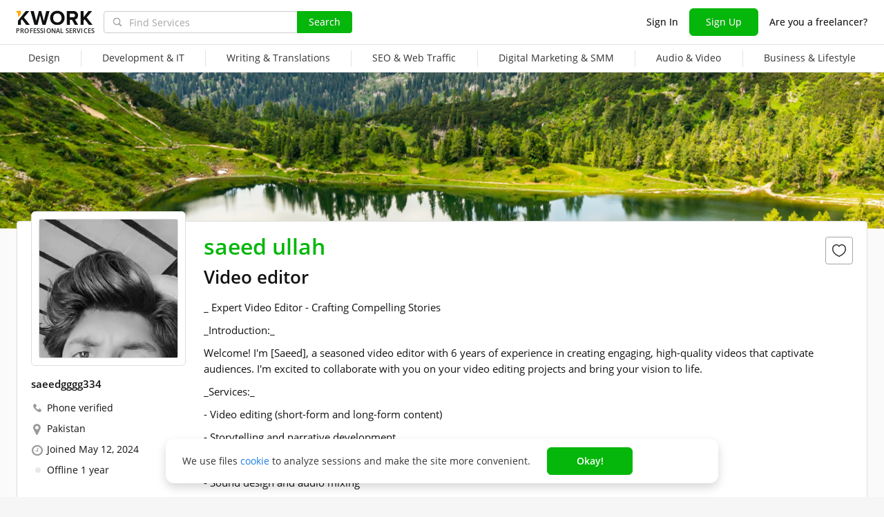

--- FILE ---
content_type: text/javascript
request_url: https://cdn.kwork.com/js/locales/en_US/common-top.js?ver=27b1673a3367452c8d_cors
body_size: 264
content:
var translationsObject5608453671923606477 = {"legacy-translations":{"srcLegacyJsCommonTopUtilsJs1":"rubles"}};for(var key in translationsObject5608453671923606477){if (window.translations && window.translations.hasOwnProperty(key)){window.translations[key]=Object.assign(window.translations[key],translationsObject5608453671923606477[key])}else{if(!window.translations) {window.translations = {};}window.translations[key]=translationsObject5608453671923606477[key]}}

--- FILE ---
content_type: text/javascript
request_url: https://cdn.kwork.com/js/locales/en_US/general.js?ver=27aba1b9d1f079ec1f_cors
body_size: 148
content:
var translationsObject1550304520423379085 = {"legacy-translations":{"srcClassesHelpersJs1":"January","srcClassesHelpersJs2":"February","srcClassesHelpersJs3":"March","srcClassesHelpersJs4":"April","srcClassesHelpersJs5":"May","srcClassesHelpersJs6":"June","srcClassesHelpersJs7":"July","srcClassesHelpersJs8":"August","srcClassesHelpersJs9":"September","srcClassesHelpersJs10":"October","srcClassesHelpersJs11":"November","srcClassesHelpersJs12":"December","srcClassesHelpersJs13":"year","srcClassesHelpersJs14":"years","srcClassesHelpersJs15":"years","srcClassesHelpersJs16":"month","srcClassesHelpersJs17":"months","srcClassesHelpersJs18":"months","srcClassesHelpersJs19":" and "},"pages/kwork/kwork-links-sites":{"remainingDomain":["Show remaining {{0}} domain","Show remaining {{0}} domains"]}};for(var key in translationsObject1550304520423379085){if (window.translations && window.translations.hasOwnProperty(key)){window.translations[key]=Object.assign(window.translations[key],translationsObject1550304520423379085[key])}else{if(!window.translations) {window.translations = {};}window.translations[key]=translationsObject1550304520423379085[key]}}

--- FILE ---
content_type: text/javascript
request_url: https://cdn.kwork.com/js/locales/en_US/profile-fcp.js?ver=2768325fecde02e020_cors
body_size: 6435
content:
var translationsObject2193039924356111862 = {"components/trumbowyg-field":{"ruLangPercentExceeded":"No less than {{percent}}% of the text should be in Russian.","legacyTranslation1":"Please only use letters from the Russian alphabet.","legacyTranslation2":"Please only use letters from the Latin alphabet.","legacyTranslation3":"Only letters and numbers can be entered.","onlyEnglishLanguage":"Please use English"},"components/text-counter":{"maxText":"{{0}} of {{1}}","maxSymbolsText":"{{0}} of {{1}} characters","minText":"{{0}} of {{1}} minimum","minSymbolsText":"{{0}} of {{1}} characters minimum","bothText":"{{0}} of {{1}} (minimum {{2}})","bothSymbolsText":"{{0}} of {{1}} characters (minimum {{2}})"},"legacy-translations":{"srcClassesHelpersJs1":"January","srcClassesHelpersJs2":"February","srcClassesHelpersJs3":"March","srcClassesHelpersJs4":"April","srcClassesHelpersJs5":"May","srcClassesHelpersJs6":"June","srcClassesHelpersJs7":"July","srcClassesHelpersJs8":"August","srcClassesHelpersJs9":"September","srcClassesHelpersJs10":"October","srcClassesHelpersJs11":"November","srcClassesHelpersJs12":"December","srcClassesHelpersJs13":"year","srcClassesHelpersJs14":"years","srcClassesHelpersJs15":"years","srcClassesHelpersJs16":"month","srcClassesHelpersJs17":"months","srcClassesHelpersJs18":"months","srcClassesHelpersJs19":" and ","srcClassesMistakesErrorsJs3":"Exceeded the maximum length of words","srcMixinsMistakesMixinJs1":"The text may contain errors or typos. Double-check the underlined words.","srcJsProfileInterviewVue1":"Interview with seller","srcJsProfileInterviewVue2":"Interview","srcJsProfileInterviewVue3":"Read the interview in the blog Kwork","srcLegacyJsPortfolioUploadSortableCardJs3":"The video requires corrections!","srcLegacyJsPortfolioUploadSortableCardJs5":"You have already uploaded this image"},"pages/inbox/conversation-message":{"hiddenContactsText":"contact information is hidden","hiddenContactsTooltip":"In order to ensure security of transactions, the exchange of contact information is not supported on Kwork. {{linkStart}}Learn more{{linkEnd}}"},"components/check-text/mistakes-mixin":{"removeInappropriateWords":"Remove the following inappropriate words or phrases: ","wrongRussianLanguageNorms":"The text does not comply with the norms of the Russian language.<br>Edit words underlined in red","correctErrorsOrOmissions":"Please correct errors or typos in your text. Mistakes are underlined in red."},"components/reviews/review-form":{"incorrectLang":"The text must be in English","unknownError":"Unknown error","removeInappropriatedWords":"Remove inappropriated words or phrases: ","textNotStandards":"The text does not correspond to English language standards.<br />Edit words underlined in red.","exceededMaxLength":"Exceeded the maximum length of words","correctErrors":"Please correct errors or omissions in the text. Words with mistakes are underlined in red.","manyReplays":"Too many replays","userIsNotAuthorized":"The user is not authorized","notFoundOpinion":"Not found opinion","editWriteNotAllowed":"The user is not allowed to edit/write commentary to review","invalidText":"Invalid text","unableToSaveResponse":"Unable to save response","failedEditAnswer":"Failed to edit the answer","waitBeforeNewComment":"Please wait before posting new comment","feedbackDeleted":"Feedback has been deleted by the buyer","buttonCancel":"Cancel","buttonEdit":"Edit response","buttonAnswer":"Reply","buttonSend":"Send"},"pages/kwork-edit/save-module":{"duplicateDescriptionError":"Don't copy your description. Use this field to tell buyers what you need to successfully complete their orders.","boldTextPercentDescriptionError":"Please correct the kwork description. The bold font exceeds the limit. <ul class=\"bad-words-ul\"><li>Bold font should not exceed 70% of the text</li></ul>","boldTextPercentInstructionError":"Please correct the order requirements. The bold font exceeds the limit. <ul class=\"bad-words-ul\"><li>Bold font should not exceed 70% of the text</li></ul>"},"components/stop-words":{"discussServiceFee":"Kwork’s service fee shouldn’t be discussed between buyers and sellers. Kwork reinvests what it makes from service fees into developing and marketing the platform. What this means for you is more sales on Kwork and more opportunities to unleash your creativity!","notShareContacts":"Do not share your contact information unless it is absolutely necessary. Communicating and placing orders outside of Kwork carries a high risk of fraud! On Kwork everything runs smoothly and safely.","remindReview":"You can always remind the buyer to leave you a review, but you cannot solicit <b>positive</b> reviews.","russianLangWarningText":"Please communicate in Russian only if you are absolutely certain the user understands it","communicatingOutsideForNewUsers":"It is completely free to list services on Kwork. We only ask that all communication and payments take place on our platform. Interactions off of Kwork are against our {{tagStart}}Terms of Service{{tagEnd}} and are susceptible to fraud and scammers.","communicatingOutside":"To guarantee data confidentiality payment safety and avoid the risk of fraud, we ask that you keep all communication on {{appName}}. It goes against our {{tagStart}}Terms of Service{{tagEnd}} to request or share contact information and conduct business off of the platform."},"components/delete-timer":{"noteRemoved":"Note deleted","restore":"Restoring","undo":"Undo"},"time":{"todayCapitalLetter":"Today","yesterdayCapitalLetter":"Yesterday","dayCountShort":"{{0}} d","hourCountShort":"{{0}} h","minuteCountShort":"{{0}} m","secondCountShort":"{{0}} s","january":["January","January"],"february":["February","February"],"march":["March","March"],"april":["April","April"],"may":["May","May"],"june":["June","June"],"july":["July","July"],"august":["August","August"],"september":["September","September"],"october":["October","October"],"november":["November","November"],"december":["December","December"],"dayCount":["{{0}} day","{{0}} days"],"hourCount":["{{0}} hour","{{0}} hours"],"minuteCount":["{{0}} minute","{{0}} minutes"],"secondCount":["{{0}} second","{{0}} seconds"]},"components/notes/note":{"addNote":"Add Note","titleOrder":"Order Notes","title":"Notes","deleteNote":"Delete","editNote":"Edit note","placeholderAddNote":"Only you can see your notes","cancelNote":"Cancel","saveNote":"Save","showAll":"Show all","noteLengthError":["Maximum %count% character","Maximum %count% characters"]},"components/user-card/user-card":{"userSpammer":"{{openTag}}Unfortunately, the messages from this user turned out to be spam.{{closeTag}} {{openTag}}We care about your safety. It is impossible to contact this user.{{closeTag}}","userOnSpamPreModerate":"Sending messages to this user is temporarily unavailable."},"pages/user/head":{"userOnSpamPreModerate":"This user cannot receive messages at this time.","userBlockedByReceiver":"You are unable to contact this user as they have limited the number of people who can message them.","userConversationRequest":"The seller's status is \"Busy\". If you wish to contact them, please click \"Send a Request\" and we will inform the seller of your request. If the seller is available to chat, you will be notified.","userConversationRequestSended":"Your request has been sent to the seller.","notifiedSeller":"We have notified the seller regarding your request to contact them.","conversationRequestButton":"Send a Request","contactSeller":"Contact Me","orderCustomKwork":"or Order Custom Kwork","loadPhoto":"Upload a photo","userBadgesTitle":"Achievements","allAwards":"View all of <b>{{userName}}</b>'s awards ({{count}})","unBlockSeller":"Unblock this seller","blockSeller":"Block this seller","blockUserTooltip":"A user added to the blacklist will not see your kworks in the catalog if you are a seller, as well as your projects on the stock exchange if you are a buyer.","blockUserTooltip2":"Similarly, you will not see his kworks and his projects.","unBlockUserTooltip":"The seller is on your blacklist. Remove him from the blacklist if you want to see his services in the search and allow him to respond to your projects on the Stock Exchange.","super":"Super","seller":"Seller","persentValue":"{{value}}%","ordersDeliveredSuccessfully":"of orders delivered successfully","ordersDeliveredSuccessfullyHelp":"This percentage increases when the seller successfully completes orders. It decreases when the seller declines orders without a valid reason or receives a negative review.","ordersDeliveredOnTime":"of orders delivered on time","ordersRepeatCount":"repeat orders","allOrdersWith":"Kworks you bought from ","allOrdersFrom":"Kworks you sold to ","userBlacklistLimit":["You can block no more than {{amount}} user per day.","You can block no more than {{amount}} users per day."],"orderCompleted":["order completed","orders completed"],"reviewsCount":["total review","total reviews"]},"pages/profile/profile":{"settings":"Account Settings","about":"About me","kworks":"Kworks","reviews":"Reviews","notLevel":"No Level","tooltipNotLevel":"Level up to gain more trust from buyers and receive more orders.","raiseTheLevel":"Level up"},"components/moderation-profile-description":{"pending":"The description is reviewed by a moderator","approved":"The description is approved by a moderator","rejected":"You need to update your profile","pendingTooltip":"Your profile description is currently visible to other users, however it has not yet been reviewed by a moderator.","approvedTooltip":"Your profile description is visible to other users","rejectedTooltip":"During verification, we found contact details in your profile description. Their publication is prohibited for security reasons. {{linkStart}}Link to the rules{{linkEnd}}. Note that your profile description is not visible to other users. Please delete the contact details."},"pages/user/profile":{"userVerificationTooltip":"At Kwork, we're constantly working to make your order experience more secure. This seller has passed a photo and passport verification so that you know exactly who you're working with.","emptyInfo":"No user information to display.","skills":"Skills","portfoiloTitle":"Portfolio","userVerification":"Identity verified","phoneVerified":"Phone verified","onSite":"Joined"},"components/kwork-card/kwork-card-cashless-badge":{"tooltip":"This kwork can be paid cashless from the company's account","nonCash":"Cashless"},"components/kwork-card-categories":{"kworkStoppedMark":"The Kwork has been stopped","sellerLevelTooltip2":" ","sellerLevelTooltipTitle":"This seller:","sellerLevelTooltip1":"Received over {{reviewGoodCount}} positive reviews and earned over {{earned}}","sellerLevelTooltip3":"Successfully completed over {{percent}}% of their orders","sellerLevelTooltip4":"Has a popular kwork","sellerLevelTooltip5":"Verified their identity","blackFridayDiscountBadge":"50% OFF","volumeBacklinksCount":["for {{count}} backlink","for {{count}} backlinks"]},"components/kwork-card/kwork-card-rating":{"ratingNew":"New","ratingReview":["review","reviews"]},"components/kwork-card/kwork-card-top-badge":{"kworkChoice":"{{0}}KWORK'S{{1}} Choice","kworkChoiceTooltipPayer":"Kwork's Choice highlights services that other buyers love for outstanding quality and fast delivery.","kworkChoiceTooltipWorker":"Kwork’s Choice highlights services offered by exceptional sellers.","kworkChoiceTooltiplinkPayer":"Who gets the badge?","kworkChoiceTooltiplinkWorker":"How do I receive the badge?","kworkBadgeTop":"Kwork's Choice"},"components/price-with-currency/price-with-currency":{"from":"{{openTag}}Starting at{{closeTag}}","rubles":["ruble","rubles"]},"components/kwork-card/kwork-cards-volume-price":{"legacyTranslation1":"for"},"components/kwork-card/kwork-card-show-stopped":{"tooltipReceiveMessages":"The sale of this kwork has been suspended. If you want to order it, click \"Send request\" and we will notify the seller of your request.","cannotReceiveMessages":"This user cannot receive messages at this time","sendNotification":"Nudge Seller"},"components/kwork-card/kwork-favorites":{"canFavorite":"{{openTag}}Sign in{{closeTag}} to favorite this kwork","removeFromFavoritesTooltip":"Remove from favorites","addToFavoritesTooltip":"Add to favorites","unhideKworkTooltip":"Unhide this kwork","hideKworkTooltip":"Hide this kwork","cannotAddOwnKworks":"You cannot add your own kworks to your favorites"},"components/kwork-card/kwork-card-mark":{"seenBeforeMark":"You viewed this kwork before","tooltipMarkDone":"You've already ordered this kwork. Your recent order was completed successfully.","tooltipMarkInprogress":"You've already ordered this kwork. Your current order is in progress.","tooltipMarkPayerInprogressCancel":"You've ordered this kwork before, but you canceled your most recent order.","tooltipMarkWorkerInprogressCancelGood":"You've ordered this kwork before, but the seller canceled your most recent order.","tooltipMarkWorkerInprogressCancelBad":"You've ordered this kwork before, but the seller canceled your most recent order.","tooltipMarkCronInprogressCancel":"You've ordered this kwork before, but the seller didn't accept your most recent order.","tooltipMarkCronInprogressInworkCancel":"You've ordered this kwork before, but your most recent order was canceled because it was overdue.","tooltipMarkArbitrageCancel":"You've ordered this kwork before, but your most recent order was canceled by a Support Specialist following arbitration."},"components/online-status":{"online":"Online","offline":"Offline"},"pages/user/custom-request":{"anythingElse":"Need something specific?","offerCustomKwork":"This seller offers custom kworks.","orderKwork":"Order Custom Kwork"},"components/user-profile-kworks/user-profile-kworks":{"showMoreKworks":"Show more kworks","showAllKworks":"Show all kworks"},"pages/user/kworks":{"myKworks":"This User's Kworks","noKworks":"<span class=\"word-break-all\">{{userName}}</span> doesn't have any kworks to display."},"components/portfolio/portfolio-card":{"unpinPortfolio":"Unpin","pinPortfolio":"Pin","removePortfolio":"Delete","editPortfolio":"Edit","deleteOrderPortfolioTooltip":"The work will be disconnected from the kwork, but will continue to be displayed in the list of your works. You can completely delete the work on the \"Portfolio\" page","fromOrderTooltip":"Work from {{hrefStart}}order №{{orderId}}{{hrefEnd}}"},"components/portfolio/portfolio-list":{"addPortfolioSample":"Add portfolio sample","showMore":"Show more"},"components/portfolio-upload-modal/portfolio-modal":{"iconMoveTooltip":"Drag and drop to change the order","cardRemove":"Remove","cardEdit":"Edit","correctErrorsInPortfolio":"Please correct the errors in your portfolio"},"components/portfolio/portfolio-modal":{"deleteBtnCancel":"Cancel","deleteBtnRemove":"Delete Sample","deleteHeader":"Are you sure?","deleteDescription":"If the sample is associated with a kwork or an order, it will be removed there as well.","deleteModalMin":"(it needs at least {{count}})","deleteModalText2":"If you delete this sample, your kwork \"{{kworkName}}\" won't have enough samples in its portfolio. {{count}})","deleteModalText1":"If you delete this sample, one of your kworks won't have enough samples in its portfolio. {{count}})","deleteModalText3":"To delete this sample, upload at least 1 new sample to {{tagOpen}}this{{tagClose}} kwork's portfolio first."},"components/user-card":{"cannotAddOwnSeller":"You can't add your profile to your Favorites","deleteFavoriteSeller":"Remove seller from favorites","addFavoriteSeller":"Add seller to favorites","canFavoriteSeller":"You will be able to add sellers to your Favorites when {{openTag}}log in{{closeTag}}"},"pages/profile/profile-avatar":{"smallFileSize":"Min file size {{size}} KB","fileSizeShouldNotExceed":"File size must be less than 10 MB","imageSizeShouldNoSmallerThan":"Image must be larger than {{0}}х{{1}} pixels.","imageSizeShouldNoBiggerThan":"The image size must be smaller than {{maxWidth}}x{{maxHeight}} px"},"components/payment-image-list":{"paymentTooltipTitle":"Availability of payment methods for an order under a secure transaction on Kwork with this seller:","paymentListSbp":"SBP","paymentListCard":"Bank card","paymentListCashless":"Cashless payments from legal entities","paymentTooltipMoreLink":"Learn more","paymentsTitle":"Payment methods"},"pages/profile/raise-level-modal":{"titleLevelUp":"Level up","buttonGotIt":"Got it","textLevelUp":"The table below shows what you need to do to level up. A green check mark means you've met the requirement, while a red cross means you haven't.","tableTitleLevel":"Level","tableTitleEarned":"Earned (at&nbsp;least)","tableTitlePositiveReviews":"Positive Reviews (at&nbsp;least)","tableTitleCompletedOrders":"Successfully Completed Orders (at&nbsp;least)","tableTitleKworkRatings":"Kwork Ratings (at&nbsp;least)","tableTitleGoodConversion":"Good Conversion","tableTitleVerification":"ID Verification","levelNameNoLevel":"No Level","now":"Now","lastThreeMonth":"For the last 3 months","levelLink":"Learn more about seller levels"},"pages/kwork-view/kwork-rating":{"ratingSpeed":"Speed","ratingQuality":"Quality","ratingCommunication":"Communication","kworkRatingTitle":"This kwork's ratings"},"components/reviews/reviews-view":{"reviewsHeaderHelpTitle":"Reviews you can trust","reviewsHeaderHelpItem1":"All reviews are written by real buyers who have worked directly with this seller.","reviewsHeaderHelpItem2":"Because buyer levels can only be earned by making multiple purchases on Kwork, they act as additional evidence that a review is trustworthy. Buyer levels are always conveniently displayed next to a buyer's profile picture.","reviewsHeaderHelpItem3":"Because sellers can't rate them, Kwork buyers leave honest reviews without having to fear backlash or seeking personal gain.","showMore":"Show more reviews","noReviewsYet":"No reviews yet...","noReviewsForThisKworkYet":"There are no reviews for this kwork yet.<br />Below you’ll find reviews of this seller’s other kworks.","noReviewsForThisKworkYetNegative":"There are no negative reviews for this kwork.<br />Below you’ll find negative reviews of this seller’s other kworks.","review":["review","reviews"]},"components/reviews/review-item/review-item-answer":{"replyIsInForeignLanguageTitle":"Autotranslated","replyIsInForeignLanguage":"This reply was written in a language other than English and was automatically translated into English for your convenience.","sellersResponse":"Seller's response","timeAgo":"ago","justNow":"Just now","legacyTranslation4":"View","legacyTranslation5":"All responses are reviewed by a Support Specialist before being published. We'll let you know when your response is live!","legacyTranslation6":"Your response was rejected by a Support Specialist."},"components/reviews/review-item":{"timeAgo":"{{time}} ago","reviewIsInForeignLanguageTitle":"Autotranslated","reviewIsInForeignLanguage":"This review was written in a language other than English and was automatically translated into English for your convenience.","noReview":"No review"},"components/reviews/review-item-portfolio":{"portfolio":"Portfolio {{0}}"},"components/reviews/reviews-more-btn":{"showMore":"Show more"},"components/reviews/reviews-tabs":{"positive":"Positive","negative":"Negative"},"pages/user/reviews":{"notHaveReviews":"{{userName}} doesn’t have any reviews yet.","title":"Reviews Left for"},"pages/kwork/kwork-view":{"reviewsOfSellersOtherKworks":"Reviews of seller’s other kworks"}};for(var key in translationsObject2193039924356111862){if (window.translations && window.translations.hasOwnProperty(key)){window.translations[key]=Object.assign(window.translations[key],translationsObject2193039924356111862[key])}else{if(!window.translations) {window.translations = {};}window.translations[key]=translationsObject2193039924356111862[key]}}

--- FILE ---
content_type: text/javascript
request_url: https://cdn.kwork.com/js/locales/en_US/kwork-card-images-preview.js?ver=27eb632b24884b49ea_cors
body_size: 210
content:
var translationsObject4373232899004154369 = {"time":{"todayCapitalLetter":"Today","yesterdayCapitalLetter":"Yesterday","dayCountShort":"{{0}} d","hourCountShort":"{{0}} h","minuteCountShort":"{{0}} m","secondCountShort":"{{0}} s","january":["January","January"],"february":["February","February"],"march":["March","March"],"april":["April","April"],"may":["May","May"],"june":["June","June"],"july":["July","July"],"august":["August","August"],"september":["September","September"],"october":["October","October"],"november":["November","November"],"december":["December","December"],"dayCount":["{{0}} day","{{0}} days"],"hourCount":["{{0}} hour","{{0}} hours"],"minuteCount":["{{0}} minute","{{0}} minutes"],"secondCount":["{{0}} second","{{0}} seconds"]}};for(var key in translationsObject4373232899004154369){if (window.translations && window.translations.hasOwnProperty(key)){window.translations[key]=Object.assign(window.translations[key],translationsObject4373232899004154369[key])}else{if(!window.translations) {window.translations = {};}window.translations[key]=translationsObject4373232899004154369[key]}}

--- FILE ---
content_type: image/svg+xml
request_url: https://cdn.kwork.com/images/icons/video-controls.svg
body_size: 599
content:
<svg width="160" height="40" viewBox="0 0 160 40" fill="none" xmlns="http://www.w3.org/2000/svg">
	<path fill-rule="evenodd" clip-rule="evenodd" d="M14.5001 12.0616V27.9011L28.5796 20.0694L14.5001 12.0616Z" fill="white" fill-opacity="0.8"/>
	<path fill-rule="evenodd" clip-rule="evenodd" d="M54.5001 12.0616V27.9011L68.5796 20.0694L54.5001 12.0616Z" fill="white"/>
	<path fill-rule="evenodd" clip-rule="evenodd" d="M93 13V27H97V13H93Z" fill="white" fill-opacity="0.8"/>
	<path fill-rule="evenodd" clip-rule="evenodd" d="M103 13V27H107V13H103Z" fill="white" fill-opacity="0.8"/>
	<path fill-rule="evenodd" clip-rule="evenodd" d="M133 13V27H137V13H133Z" fill="white"/>
	<path fill-rule="evenodd" clip-rule="evenodd" d="M143 13V27H147V13H143Z" fill="white"/>
</svg>
